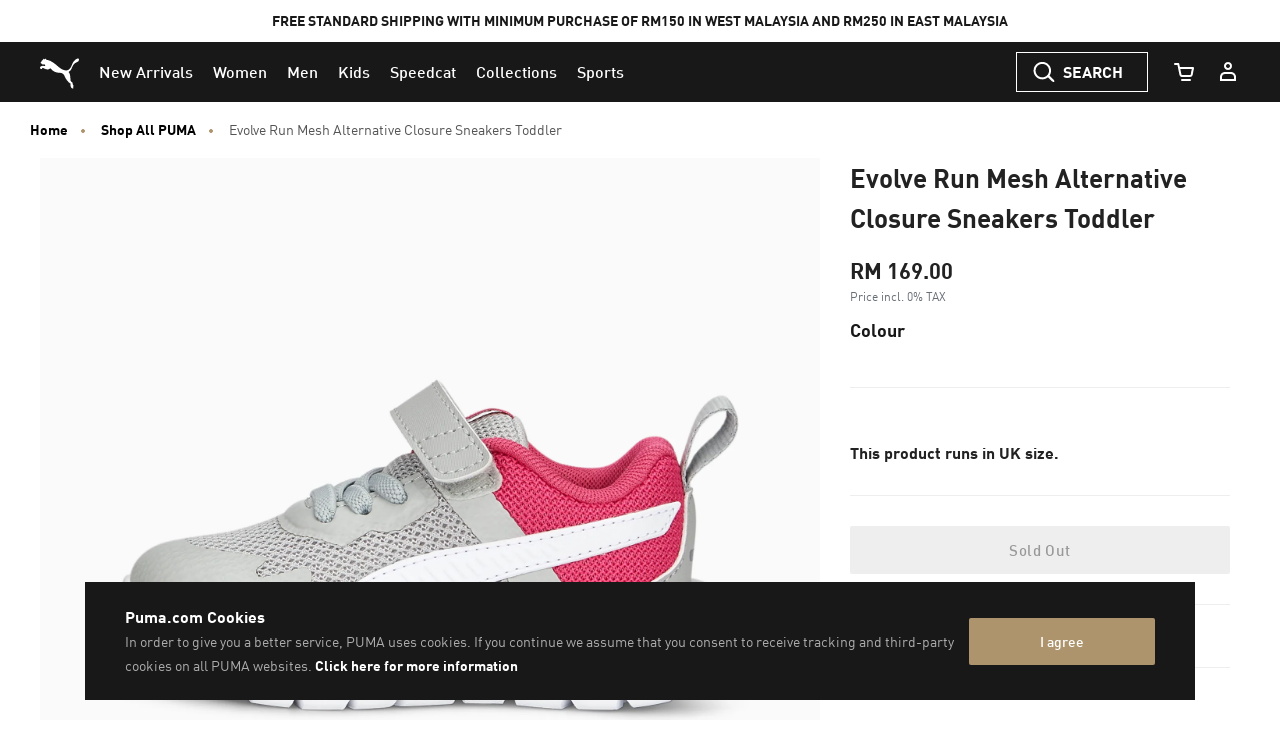

--- FILE ---
content_type: text/javascript; charset=utf-8
request_url: https://e.cquotient.com/recs/bcwr-MY/product-to-product?callback=CQuotient._callback1&_=1769454295725&_device=mac&userId=&cookieId=ab4hh6fa6uOFDaV9OWgP6ddYdE&emailId=&anchors=id%3A%3A386240%7C%7Csku%3A%3A%7C%7Ctype%3A%3A%7C%7Calt_id%3A%3A&slotId=pdp_content_slot_above_product_story&slotConfigId=EXPLORE%20SIMILAR&slotConfigTemplate=slots%2Frecommendation%2Fproduct-carousel-component.isml&ccver=1.03&realm=BCWR&siteId=MY&instanceType=prd&v=v3.1.3&json=%7B%22userId%22%3A%22%22%2C%22cookieId%22%3A%22ab4hh6fa6uOFDaV9OWgP6ddYdE%22%2C%22emailId%22%3A%22%22%2C%22anchors%22%3A%5B%7B%22id%22%3A%22386240%22%2C%22sku%22%3A%22%22%2C%22type%22%3A%22%22%2C%22alt_id%22%3A%22%22%7D%5D%2C%22slotId%22%3A%22pdp_content_slot_above_product_story%22%2C%22slotConfigId%22%3A%22EXPLORE%20SIMILAR%22%2C%22slotConfigTemplate%22%3A%22slots%2Frecommendation%2Fproduct-carousel-component.isml%22%2C%22ccver%22%3A%221.03%22%2C%22realm%22%3A%22BCWR%22%2C%22siteId%22%3A%22MY%22%2C%22instanceType%22%3A%22prd%22%2C%22v%22%3A%22v3.1.3%22%7D
body_size: 84
content:
/**/ typeof CQuotient._callback1 === 'function' && CQuotient._callback1({"product-to-product":{"displayMessage":"product-to-product","recs":[],"recoUUID":"90643334-56d3-405f-879c-1970e56ce5c0"}});

--- FILE ---
content_type: text/javascript
request_url: https://my.puma.com/on/demandware.static/Sites-MY-Site/-/en_MY/v1769450589642/js/pdp~plp.bundle.js
body_size: 6341
content:
(window.webpackJsonp=window.webpackJsonp||[]).push([[3],{"./cartridges/app_puma_core/cartridge/client/default/js/es6-components/_utils/ajax.js":function(e,t,r){"use strict";r.d(t,"a",(function(){return A}));var n=r("./cartridges/app_puma_core/cartridge/client/default/js/es6-components/_core/Event.js"),o=r("./cartridges/app_puma_core/cartridge/client/default/js/es6-components/_utils/serializer.js");function i(e,t){var r=Object.keys(e);if(Object.getOwnPropertySymbols){var n=Object.getOwnPropertySymbols(e);t&&(n=n.filter((function(t){return Object.getOwnPropertyDescriptor(e,t).enumerable}))),r.push.apply(r,n)}return r}function a(e){for(var t=1;t<arguments.length;t++){var r=null!=arguments[t]?arguments[t]:{};t%2?i(Object(r),!0).forEach((function(t){s(e,t,r[t])})):Object.getOwnPropertyDescriptors?Object.defineProperties(e,Object.getOwnPropertyDescriptors(r)):i(Object(r)).forEach((function(t){Object.defineProperty(e,t,Object.getOwnPropertyDescriptor(r,t))}))}return e}function s(e,t,r){return(t=function(e){var t=function(e,t){if("object"!==l(e)||null===e)return e;var r=e[Symbol.toPrimitive];if(void 0!==r){var n=r.call(e,t);if("object"!==l(n))return n;throw new TypeError("@@toPrimitive must return a primitive value.")}return String(e)}(e,"string");return"symbol"===l(t)?t:String(t)}(t))in e?Object.defineProperty(e,t,{value:r,enumerable:!0,configurable:!0,writable:!0}):e[t]=r,e}function l(e){return(l="function"==typeof Symbol&&"symbol"==typeof Symbol.iterator?function(e){return typeof e}:function(e){return e&&"function"==typeof Symbol&&e.constructor===Symbol&&e!==Symbol.prototype?"symbol":typeof e})(e)}function c(e,t){return function(e){if(Array.isArray(e))return e}(e)||function(e,t){var r=null==e?null:"undefined"!=typeof Symbol&&e[Symbol.iterator]||e["@@iterator"];if(null!=r){var n,o,i,a,s=[],l=!0,c=!1;try{if(i=(r=r.call(e)).next,0===t){if(Object(r)!==r)return;l=!1}else for(;!(l=(n=i.call(r)).done)&&(s.push(n.value),s.length!==t);l=!0);}catch(e){c=!0,o=e}finally{try{if(!l&&null!=r.return&&(a=r.return(),Object(a)!==a))return}finally{if(c)throw o}}return s}}(e,t)||u(e,t)||function(){throw new TypeError("Invalid attempt to destructure non-iterable instance.\nIn order to be iterable, non-array objects must have a [Symbol.iterator]() method.")}()}function u(e,t){if(e){if("string"==typeof e)return d(e,t);var r=Object.prototype.toString.call(e).slice(8,-1);return"Object"===r&&e.constructor&&(r=e.constructor.name),"Map"===r||"Set"===r?Array.from(e):"Arguments"===r||/^(?:Ui|I)nt(?:8|16|32)(?:Clamped)?Array$/.test(r)?d(e,t):void 0}}function d(e,t){(null==t||t>e.length)&&(t=e.length);for(var r=0,n=new Array(t);r<t;r++)n[r]=e[r];return n}var f={"X-Requested-With":"XMLHttpRequest"},p={};function v(e){var t={};if(e instanceof Headers){var r,n=function(e,t){var r="undefined"!=typeof Symbol&&e[Symbol.iterator]||e["@@iterator"];if(!r){if(Array.isArray(e)||(r=u(e))){r&&(e=r);var n=0,o=function(){};return{s:o,n:function(){return n>=e.length?{done:!0}:{done:!1,value:e[n++]}},e:function(e){throw e},f:o}}throw new TypeError("Invalid attempt to iterate non-iterable instance.\nIn order to be iterable, non-array objects must have a [Symbol.iterator]() method.")}var i,a=!0,s=!1;return{s:function(){r=r.call(e)},n:function(){var e=r.next();return a=e.done,e},e:function(e){s=!0,i=e},f:function(){try{a||null==r.return||r.return()}finally{if(s)throw i}}}}(e.entries());try{for(n.s();!(r=n.n()).done;){var o=c(r.value,2),i=o[0],a=o[1];t[i]=a}}catch(e){n.e(e)}finally{n.f()}}else t=e;return t}function m(e,t){return e+JSON.stringify(t)}function h(e,t){var r=m(e,t);return void 0!==p[r]?p[r]:null}function y(e,t,r){var n=m(e,t);p[n]=r}function g(e,t){var r=m(e,t);delete p[r]}function b(e){var t=e.errorMessage,r=new Error(t);throw r.errorMessage=t,r.data=e,r}function w(e){if(e.ok)return e;var t=e.statusText,r=e.status;if(400===r)return e.json().then(b);"5"==="".concat(r).charAt(0)&&function(e){var t=e.headers.get("content-type");t&&t.includes("application/json")&&e.json().then((function(e){n.a.emit("Ajax:errorMessage",{type:"error",content:e.errorMessage})}))}(e);var o=new Error(t);throw o.errorMessage=t,o.response=e,o.status=r,o}function S(e){var t=e.headers.get("content-type");if(t){if(t.includes("application/json"))return e.json();if(t.includes("text/html"))return e.text()}return e}function j(e){if("object"===l(e)&&!1===e.success)throw e;return e}function _(e){return"object"===l(e)&&e.redirectUrl&&(window.location.href=e.redirectUrl),e}function A(e){var t=arguments.length>1&&void 0!==arguments[1]?arguments[1]:{},r=t;r.headers=a(a({},v(r.headers)),f),r.method=r.method||"GET",r.credentials="same-origin",r.body&&"object"===l(r.body)&&(r.body=o.a.toURLSearchParams(r.body));var n=h(e,r);if(null!==n)return n;var i=new URL(e,document.location.origin);i.searchParams.append("ajax","true");var s=fetch(i.toString(),r).then(w).then(S).then(_).then(j).then((function(t){return g(e,r),t})).catch((function(t){return g(e,r),Promise.reject(t)}));return y(e,r,s),s}},"./cartridges/app_puma_core/cartridge/client/default/js/es6-components/_utils/serializer.js":function(e,t,r){"use strict";r.d(t,"a",(function(){return n}));var n={serialize:function(e){var t=[];for(var r in e)if(Object.prototype.hasOwnProperty.call(e,r)){var n="".concat(encodeURIComponent(r),"=").concat(encodeURIComponent(e[r]));t.push(n)}return 0!==t.length?t.join("&"):""},toURLSearchParams:function(e){var t=new URLSearchParams;for(var r in e)Object.prototype.hasOwnProperty.call(e,r)&&t.append(r,e[r]);return t}}},"./cartridges/app_puma_core/cartridge/client/default/js/es6-components/components/plp/GlideSlider.js":function(e,t,r){"use strict";r.r(t),r.d(t,"default",(function(){return A}));var n=r("./node_modules/lodash/throttle.js"),o=r.n(n),i=r("./node_modules/@glidejs/glide/dist/glide.js"),a=r("./node_modules/hammerjs/hammer.js"),s=r("./cartridges/app_puma_core/cartridge/client/default/js/es6-components/_core/Component.js"),l=r("./cartridges/app_puma_core/cartridge/client/default/js/es6-components/_utils/event.js"),c=r("./cartridges/app_puma_core/cartridge/client/default/js/components/picturesLazyLoad.js"),u=r("./cartridges/app_puma_core/cartridge/client/default/js/googleAnalytics4/helpers/customEvents.js"),d=r.n(u),f=r("./cartridges/app_puma_core/cartridge/client/default/js/accessibility/format-message.js"),p=r.n(f);function v(e){return(v="function"==typeof Symbol&&"symbol"==typeof Symbol.iterator?function(e){return typeof e}:function(e){return e&&"function"==typeof Symbol&&e.constructor===Symbol&&e!==Symbol.prototype?"symbol":typeof e})(e)}function m(e,t){return function(e){if(Array.isArray(e))return e}(e)||function(e,t){var r=null==e?null:"undefined"!=typeof Symbol&&e[Symbol.iterator]||e["@@iterator"];if(null!=r){var n,o,i,a,s=[],l=!0,c=!1;try{if(i=(r=r.call(e)).next,0===t){if(Object(r)!==r)return;l=!1}else for(;!(l=(n=i.call(r)).done)&&(s.push(n.value),s.length!==t);l=!0);}catch(e){c=!0,o=e}finally{try{if(!l&&null!=r.return&&(a=r.return(),Object(a)!==a))return}finally{if(c)throw o}}return s}}(e,t)||function(e,t){if(e){if("string"==typeof e)return h(e,t);var r=Object.prototype.toString.call(e).slice(8,-1);return"Object"===r&&e.constructor&&(r=e.constructor.name),"Map"===r||"Set"===r?Array.from(e):"Arguments"===r||/^(?:Ui|I)nt(?:8|16|32)(?:Clamped)?Array$/.test(r)?h(e,t):void 0}}(e,t)||function(){throw new TypeError("Invalid attempt to destructure non-iterable instance.\nIn order to be iterable, non-array objects must have a [Symbol.iterator]() method.")}()}function h(e,t){(null==t||t>e.length)&&(t=e.length);for(var r=0,n=new Array(t);r<t;r++)n[r]=e[r];return n}function y(e,t){if(!(e instanceof t))throw new TypeError("Cannot call a class as a function")}function g(e,t){for(var r=0;r<t.length;r++){var n=t[r];n.enumerable=n.enumerable||!1,n.configurable=!0,"value"in n&&(n.writable=!0),Object.defineProperty(e,(void 0,o=function(e,t){if("object"!==v(e)||null===e)return e;var r=e[Symbol.toPrimitive];if(void 0!==r){var n=r.call(e,t);if("object"!==v(n))return n;throw new TypeError("@@toPrimitive must return a primitive value.")}return String(e)}(n.key,"string"),"symbol"===v(o)?o:String(o)),n)}var o}function b(e,t){return(b=Object.setPrototypeOf?Object.setPrototypeOf.bind():function(e,t){return e.__proto__=t,e})(e,t)}function w(e,t){if(t&&("object"===v(t)||"function"==typeof t))return t;if(void 0!==t)throw new TypeError("Derived constructors may only return object or undefined");return function(e){if(void 0===e)throw new ReferenceError("this hasn't been initialised - super() hasn't been called");return e}(e)}function S(e){return(S=Object.setPrototypeOf?Object.getPrototypeOf.bind():function(e){return e.__proto__||Object.getPrototypeOf(e)})(e)}var j=window.pageData||[],_=j&&"true"===j.ga4Enabled,A=function(e){!function(e,t){if("function"!=typeof t&&null!==t)throw new TypeError("Super expression must either be null or a function");e.prototype=Object.create(t&&t.prototype,{constructor:{value:e,writable:!0,configurable:!0}}),Object.defineProperty(e,"prototype",{writable:!1}),t&&b(e,t)}(s,e);var t,r,n=function(e){var t=function(){if("undefined"==typeof Reflect||!Reflect.construct)return!1;if(Reflect.construct.sham)return!1;if("function"==typeof Proxy)return!0;try{return Boolean.prototype.valueOf.call(Reflect.construct(Boolean,[],(function(){}))),!0}catch(e){return!1}}();return function(){var r,n=S(e);if(t){var o=S(this).constructor;r=Reflect.construct(n,arguments,o)}else r=n.apply(this,arguments);return w(this,r)}}(s);function s(e){var t=arguments.length>1&&void 0!==arguments[1]?arguments[1]:{};y(this,s);var r={};return r=t||{glide:{options:{type:"carousel",perView:3,perTouch:1,focusAt:"center",gap:10,touchAngle:85}}},n.call(this,e,r)}return t=s,(r=[{key:"customComponentName",get:function(){return"GlideSlider"}},{key:"initCache",value:function(){var e=this.element,t=this.selectors;t.carousel=e.querySelector("[data-js-glide-slider-carousel]"),t.carousel&&(t.controlBullets=e.querySelector("[data-js-glide-slider-control-bullets]"),t.controlPreviousArrow=e.querySelector("[data-js-glide-slider-control-prev-arrow]"),t.controlNextArrow=e.querySelector("[data-js-glide-slider-control-next-arrow]"),t.slides=t.carousel.querySelectorAll("[data-js-glide-slider-slide]"))}},{key:"initState",value:function(){var e=this.selectors,t=this.state,r=this.options;e.carousel&&(t.carouselInitialized=!1,t.perView=r.glide.options.perView,t.type=r.glide.options.type,t.itemsCount=e.slides.length,t.moveFocusAfterSlideChange=!1,this.appendArrows(),this.appendBullets(),this.processViewChange())}},{key:"onMediaQueryChange",value:function(){this.processViewChange()}},{key:"getBulletAriaLabel",value:function(e,t){var r,n,o=null===(r=this.selectors)||void 0===r||null===(n=r.controlBullets)||void 0===n?void 0:n.getAttribute("data-slide-number-text");return p()(o,t)}},{key:"appendBullets",value:function(){var e=this,t=arguments.length>0&&void 0!==arguments[0]?arguments[0]:"simple-carousel-bullet",r=arguments.length>1&&void 0!==arguments[1]?arguments[1]:"",n=arguments.length>2&&void 0!==arguments[2]&&arguments[2],o=this.selectors,i=this.state,a=Array.from(o.slides),s=i.itemsCount,l=i.perView,c=i.type;n&&a.pop();var u=a.map((function(r,n){var o=n<s?n:s,i="";return o<0&&(o=n),"slider"===c&&o>s-l&&(i+="".concat(t,"--tablet--hidden ")),'\n                <button type="button" role="tab" aria-label="'.concat(e.getBulletAriaLabel(r,o+1),'"\n                 data-js-glide-slider-control-bullet\n                 aria-selected="').concat(0===o?"true":"false",'"\n                 tabindex="').concat(0===o?"0":"-1",'" data-glide-dir="=').concat(o,'"\n                 class="').concat(t," ").concat(i," ").concat(o?"":"glide__bullet--active",'"\n                 ></button>\n            ')}));r&&o.controlBullets.classList.add(r),o.controlBullets.insertAdjacentHTML("beforeend",u.join(""))}},{key:"appendArrows",value:function(){var e=arguments.length>0&&void 0!==arguments[0]?arguments[0]:"simple-carousel-arrow",t=arguments.length>1&&void 0!==arguments[1]?arguments[1]:"",r=this.selectors,n=this.state,o=this.getComponentSliderOptions(),i=[{arrowPosition:"left",arrowTitle:o.controlArrowPrevTitle,arrowDir:"<",arrowClassName:o.arrowClassName?o.arrowClassName:"",inactiveClassName:"slider"===n.type?"inactive":""},{arrowPosition:"right",arrowTitle:o.controlArrowNextTitle,arrowDir:">",arrowClassName:o.arrowClassName?o.arrowClassName:"",inactiveClassName:""}],a=i.map((function(t){var r=o.controlArrowIcon||"arrow",n=t.arrowClassName||e;return'<button             class="'.concat(n," ").concat(n,"--").concat(t.arrowPosition," ").concat(t.inactiveClassName,'"             data-track-link-position="').concat(t.arrowPosition,'"             data-track-link-title="').concat(t.arrowTitle,'"             data-glide-dir="').concat(t.arrowDir,'"             aria-label="').concat(t.arrowTitle,'" >                 <svg viewBox="0 0 36 32" class="zoom-icon">                     <use xlink:href="#').concat(r,"-").concat(t.arrowPosition,'"></use>                 </svg>\n            </button>')})),s=m(a,2),l=s[0],c=s[1];t&&(r.controlPreviousArrow.classList.add(t),r.controlNextArrow.classList.add(t)),r.controlPreviousArrow.insertAdjacentHTML("beforeend",l),r.controlNextArrow.insertAdjacentHTML("beforeend",c)}},{key:"processViewChange",value:function(){var e=this.selectors,t=this.state,r=this.options,n=this.element,o=t.itemsCount>r.glide.options.perView,i=r.glide.options.breakpoints,a=Math.max(document.documentElement.clientWidth||0,window.innerWidth||0);for(var s in i)if(a<+s+1&&i[s].perView){o=t.itemsCount>i[s].perView;break}return e.carousel.classList.toggle("glide--destroyed",!o),n.classList.toggle("glide--without-carousel",!o),o?(this.initGlide(),r.enableDescAnimation&&this.setVisibleClasses()):this.destroyGlide(),!0}},{key:"bindEvents",value:function(){var e=this.element;this.selectors.carousel&&Object(l.on)("xhrGlideSliderReady",e,this.GlideSliderReady.bind(this))}},{key:"destroy",value:function(){var e=this.element;Object(l.off)("xhrGlideSliderReady",e)}},{key:"GlideSliderReady",value:function(){this.state.carouselInitialized=!1,this.initGlide()}},{key:"afterInit",value:function(){c.methods.processContainer(this.element)}},{key:"getComponentSliderOptions",value:function(){try{return JSON.parse(this.element.dataset.componentSliderOptions||"{}")}catch(e){return{}}}},{key:"getHoverElement",value:function(){var e=this.getComponentSliderOptions(),t=this.selectors.carousel;return e.hoverSelector&&(t=this.selectors.carousel.closest(e.hoverSelector)),t}},{key:"updateSlideAccessibility",value:function(){var e=this,t=arguments.length>0&&void 0!==arguments[0]&&arguments[0],r=this.carousel.index,n=this.carousel.settings.perView,o=this.element.querySelectorAll("[data-js-glide-slider-slide]"),i=this.element.querySelectorAll("[data-js-glide-slider-control-bullet]");i.forEach((function(e){e.setAttribute("aria-selected",e.classList.contains("glide__bullet--active")?"true":"false")})),o.forEach((function(e){e.setAttribute("aria-hidden","true"),e.setAttribute("tabindex",-1),e.querySelectorAll("a, button").forEach((function(e){e.tabIndex=-1}))})),setTimeout((function(){if(Array.from(o).slice(r,r+n).forEach((function(e){e.setAttribute("aria-hidden","false"),e.setAttribute("tabindex",0),e.querySelectorAll("a, button").forEach((function(e){e.tabIndex=0}))})),!t&&e.state.moveFocusAfterSlideChange){var i,a=null===(i=e.element)||void 0===i?void 0:i.querySelector(".glide__slide--active");null==a||a.focus()}}),100)}},{key:"initGlide",value:function(){var e=this,t=this.selectors,r=this.state,n=this.options;if(!r.carouselInitialized&&(this.swipeStartX=0,this.swipeStartY=0,this.allowSwipeAngle=45,this.carousel=new i(t.carousel,n.glide.options),this.hammer=new a(t.carousel,{touchAction:"auto"}),this.hammer.get("swipe").set({velocity:.05}),t.carousel.addEventListener("touchstart",o()((function(t){e.swipeStartX=t.changedTouches[0].pageX,e.swipeStartY=t.changedTouches[0].pageY})),{passive:!0}),t.carousel.addEventListener("touchmove",o()((function(t){var r=Math.atan2(t.changedTouches[0].pageY-e.swipeStartY,t.changedTouches[0].pageX-e.swipeStartX)*(180/Math.PI);(r<=e.allowSwipeAngle&&r>=-e.allowSwipeAngle||r<=180&&r>=180-e.allowSwipeAngle||r>=-180&&r<=-180+e.allowSwipeAngle)&&t.cancelable&&t.preventDefault()})),{passive:!1}),"slider"===n.glide.options.type&&(this.carousel.on("move",(function(){var o=e.carousel.index,i=r.itemsCount,a=n.glide.options,s=a.perView,l=a.breakpoints,c=n.glide.options.peek&&n.glide.options.peek.after,u=o>=i-s,d=Math.max(document.documentElement.clientWidth||0,window.innerWidth||0),f=t.controlPreviousArrow.querySelector("button"),p=t.controlNextArrow.querySelector("button");if(f.setAttribute("aria-disabled",0===o?"true":"false"),f.classList.toggle("inactive",0===o),p.setAttribute("aria-disabled",u?"true":"false"),p.classList.toggle("inactive",u),_)try{var v=t.controlPreviousArrow,m=t.controlNextArrow,h=function t(r){var n=r.target.classList.contains("glide-carousel-arrow--left")?"left":"right";e.carouselEvents("".concat(n," click"),r),v.removeEventListener("click",t),m.removeEventListener("click",t)};v.addEventListener("click",h),m.addEventListener("click",h)}catch(e){}if(d>=1200&&c){var y=0;if(u){for(var g in l)1!==l[g].perView&&d<+g+1&&(y=l[g].peek.after);y=y||c}t.carousel.querySelector(".glide-carousel-track").style.transform="translateX(".concat(y,"px)")}})),this.carousel.on("run.after",(function(){return e.updateSlideAccessibility()})),this.carousel.on("build.after",(function(){return e.updateSlideAccessibility(!0)}))),n.enableDescAnimation&&this.carousel.on("run",(function(){e.setVisibleClasses()})),"carousel"===r.type&&c.methods.reInit(this.element),this.carousel.mount(),r.carouselInitialized=!0,this.getComponentSliderOptions().keyboardOnHover)){this.carousel.update({keyboard:!1});var s=this.getHoverElement();s.addEventListener("mouseenter",this.handleMouseEnter.bind(this)),s.addEventListener("mouseleave",this.handleMouseLeave.bind(this))}}},{key:"setVisibleClasses",value:function(){var e=this.selectors,t=this.options;if("center"===t.glide.options.focusAt){var r=e.slides[this.carousel.index],n=e.carousel,o="glide__slide--visible";if(t.glide.options.perView>1){var i=Math.ceil((t.glide.options.perView-1)/2),a=i,s=r.nextElementSibling,l=r.previousElementSibling;if(n.classList.add("glide--animated"),n.querySelectorAll(".".concat(o)).forEach((function(e){e.classList.remove(o)})),r.classList.add(o),s){s.classList.add(o);for(var c=0;c<a-1;c++)(s=s.nextElementSibling)&&s.classList.add(o)}if(l){l.classList.add(o);for(var u=0;u<i-1;u++)(l=l.previousElementSibling)&&l.classList.add(o)}}else n.querySelectorAll(".".concat(o)).forEach((function(e){e.classList.remove(o)})),r.classList.add(o)}}},{key:"destroyGlide",value:function(){var e=this.state;if(e.carouselInitialized)if(this.carousel){if(this.getComponentSliderOptions().keyboardOnHover){var t=this.getHoverElement();t.removeEventListener("mouseenter",this.handleMouseEnter.bind(this)),t.removeEventListener("mouseleave",this.handleMouseLeave.bind(this))}e.carouselInitialized=!1,this.carousel.destroy(),this.carousel=null,this.hammer=null}else e.carouselInitialized=!1}},{key:"reinitGlide",value:function(){this.destroy(),this._reInit()}},{key:"carouselEvents",value:function(e,t){try{window.dataLayer=window.dataLayer||[];var r,n,o=t.target.closest(".grid-tile"),i=o?o.getAttribute("data-puma-analytics"):"",a=i?JSON.parse(i):"";a.products&&(r=a.products[0].productID,n=a.products[0].productName),e&&d.a.thumbnailArrow(e,r,n)}catch(e){}}},{key:"handleMouseEnter",value:function(){var e=this.getComponentSliderOptions();this.carousel&&e.keyboardOnHover&&this.carousel.update({keyboard:!0})}},{key:"handleMouseLeave",value:function(){var e=this.getComponentSliderOptions();this.carousel&&e.keyboardOnHover&&this.carousel.update({keyboard:!1})}}])&&g(t.prototype,r),Object.defineProperty(t,"prototype",{writable:!1}),s}(s.a)},"./cartridges/app_puma_core/cartridge/client/default/js/googleAnalytics4/helpers/plpClickEvents.js":function(e,t,r){"use strict";var n=window.pageData||[],o=!(!n||!("ga4PageEvents"in n))&&n.ga4PageEvents.plp,i=r("./cartridges/app_puma_core/cartridge/client/default/js/googleAnalytics4/helpers/promoEvents.js");e.exports={selectTile:function(e){try{if(e){var t=JSON.parse(e);if(t="products"in t?t.products:null){var r=n.navigation.pageType;if(function(e,t){try{(0,window.trackEventBuffered)({event:"GA4EC_ItemListClick",event_name:"select_item",ecommerce:{item_list_id:e.navigation.uniquePageID,item_list_name:e.navigation.subSection3||e.navigation.subSection2||e.navigation.subSection1||[],item_id_ep:"skuID"in t[0]?t[0].skuID:"",item_name_ep:"productName"in t[0]?t[0].productName:"",image_type:"imagetype"in t[0]?t[0].imagetype:"",image_number:"imageNumber"in t[0]?t[0].imageNumber:"",items:t}})}catch(e){}}(n,t),"product listing page"===r){!function(e){try{(0,window.trackEventBuffered)({event:"GA4customEvent",event_name:"product_discovery_channel",event_params:{item_id_ep:"styleID"in e[0]?e[0].styleID:"",item_name_ep:"productName"in e[0]?e[0].productName:""}})}catch(e){}}(t);var o="uniquePageID"in n.navigation?n.navigation.uniquePageID:"";localStorage.setItem("referrer_category",o)}}}}catch(e){}},swatchClick:function(e){try{n&&o&&e&&(0,window.trackEventBuffered)({event:"GA4customEvent",event_name:"swatch_click",event_params:{item_id_ep:e.id,item_name_ep:e.productName,color_code_ep:e.selectedColor?"a"+e.selectedColor:""}})}catch(e){}},sortingOptions:function(e){try{n&&o&&e&&(0,window.trackEventBuffered)({event:"GA4customEvent",event_name:"sort",event_params:{sort_selected:e}})}catch(e){}},refinementSelect:function(e,t){try{n&&o&&e&&t&&(0,window.trackEventBuffered)({event:"GA4customEvent",event_name:"refinement",event_params:{refinement_attribute:e,refinement_selected:t.toLocaleLowerCase()}})}catch(e){}},showMore:function(e){if(o&&e)try{var t="",r="";if(n&&n.navigation){var i=n.navigation;t=i?i.uniquePageID:"",r=i?i.contentTitle:""}(0,window.trackEventBuffered)({event:"GA4customEvent",event_name:"show_more_all",event_params:{item_list_id:t,item_list_name:r}})}catch(e){}},promoTileEvents:function(){$(document).ready((function(){$(".kop-promotile-wrapper").each((function(){i.observeOnScreen(this)})).on("click",(function(e){i.trackPromoInteraction(this,!0,$(e.target))}))}))}}}}]);

--- FILE ---
content_type: text/javascript; charset=utf-8
request_url: https://p.cquotient.com/pebble?tla=bcwr-MY&activityType=viewProduct&callback=CQuotient._act_callback0&cookieId=ab4hh6fa6uOFDaV9OWgP6ddYdE&userId=&emailId=&product=id%3A%3A386240%7C%7Csku%3A%3A4065452770648%7C%7Ctype%3A%3A%7C%7Calt_id%3A%3A&realm=BCWR&siteId=MY&instanceType=prd&locale=en_MY&referrer=&currentLocation=https%3A%2F%2Fmy.puma.com%2Fmy%2Fen%2Fpd%2Fevolve-run-mesh-alternative-closure-sneakers-toddler%2F4065452770648.html&ls=true&_=1769454295721&v=v3.1.3&fbPixelId=__UNKNOWN__&json=%7B%22cookieId%22%3A%22ab4hh6fa6uOFDaV9OWgP6ddYdE%22%2C%22userId%22%3A%22%22%2C%22emailId%22%3A%22%22%2C%22product%22%3A%7B%22id%22%3A%22386240%22%2C%22sku%22%3A%224065452770648%22%2C%22type%22%3A%22%22%2C%22alt_id%22%3A%22%22%7D%2C%22realm%22%3A%22BCWR%22%2C%22siteId%22%3A%22MY%22%2C%22instanceType%22%3A%22prd%22%2C%22locale%22%3A%22en_MY%22%2C%22referrer%22%3A%22%22%2C%22currentLocation%22%3A%22https%3A%2F%2Fmy.puma.com%2Fmy%2Fen%2Fpd%2Fevolve-run-mesh-alternative-closure-sneakers-toddler%2F4065452770648.html%22%2C%22ls%22%3Atrue%2C%22_%22%3A1769454295721%2C%22v%22%3A%22v3.1.3%22%2C%22fbPixelId%22%3A%22__UNKNOWN__%22%7D
body_size: 395
content:
/**/ typeof CQuotient._act_callback0 === 'function' && CQuotient._act_callback0([{"k":"__cq_uuid","v":"ab4hh6fa6uOFDaV9OWgP6ddYdE","m":34128000},{"k":"__cq_bc","v":"%7B%22bcwr-MY%22%3A%5B%7B%22id%22%3A%22386240%22%2C%22sku%22%3A%224065452770648%22%7D%5D%7D","m":2592000},{"k":"__cq_seg","v":"0~0.00!1~0.00!2~0.00!3~0.00!4~0.00!5~0.00!6~0.00!7~0.00!8~0.00!9~0.00","m":2592000}]);

--- FILE ---
content_type: text/javascript; charset=utf-8
request_url: https://r.cquotient.com/recs/bcwr-MY/product-to-product-pdp-my?callback=CQuotient._callback2&_device=mac&userId=&cookieId=ab4hh6fa6uOFDaV9OWgP6ddYdE&emailId=&anchors=id%3A%3A386240%7C%7Csku%3A%3A%7C%7Ctype%3A%3A%7C%7Calt_id%3A%3A&slotId=pdp-global-recommendations&slotConfigId=OWN%20THE%20LOOK%20(ON%20ALL%20PRODUCT%20PDP%20-%20BOTTOM)&slotConfigTemplate=slots%2Frecommendation%2Fproduct-carousel-component.isml&ccver=1.03&realm=BCWR&siteId=MY&instanceType=prd&v=v3.1.3&json=%7B%22userId%22%3A%22%22%2C%22cookieId%22%3A%22ab4hh6fa6uOFDaV9OWgP6ddYdE%22%2C%22emailId%22%3A%22%22%2C%22anchors%22%3A%5B%7B%22id%22%3A%22386240%22%2C%22sku%22%3A%22%22%2C%22type%22%3A%22%22%2C%22alt_id%22%3A%22%22%7D%5D%2C%22slotId%22%3A%22pdp-global-recommendations%22%2C%22slotConfigId%22%3A%22OWN%20THE%20LOOK%20(ON%20ALL%20PRODUCT%20PDP%20-%20BOTTOM)%22%2C%22slotConfigTemplate%22%3A%22slots%2Frecommendation%2Fproduct-carousel-component.isml%22%2C%22ccver%22%3A%221.03%22%2C%22realm%22%3A%22BCWR%22%2C%22siteId%22%3A%22MY%22%2C%22instanceType%22%3A%22prd%22%2C%22v%22%3A%22v3.1.3%22%7D
body_size: 99
content:
/**/ typeof CQuotient._callback2 === 'function' && CQuotient._callback2({"product-to-product-pdp-my":{"displayMessage":"product-to-product-pdp-my","recs":[],"recoUUID":"c860eb45-405f-4da5-8aa0-e464c52a7e04"}});